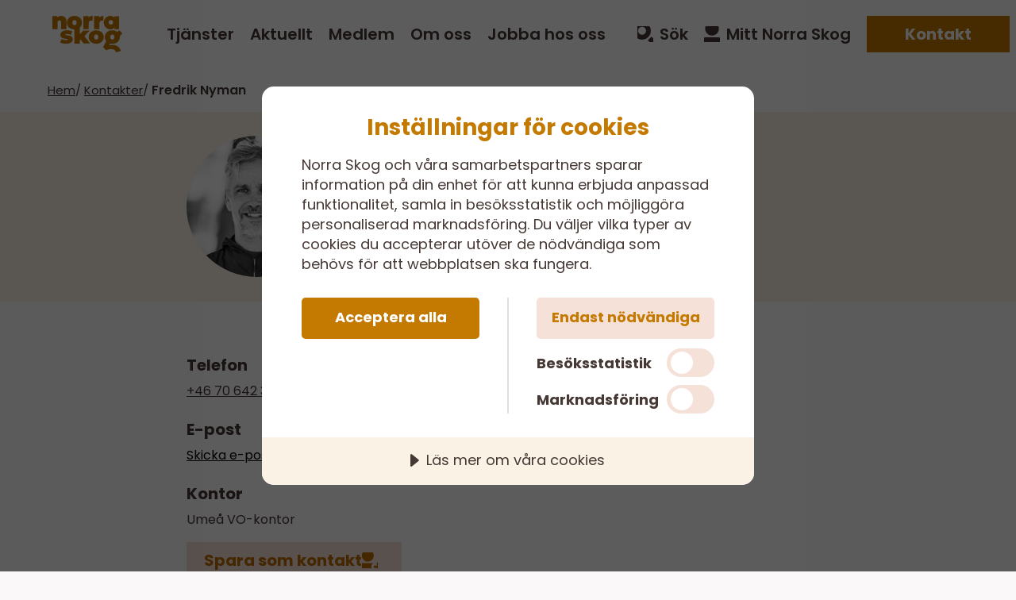

--- FILE ---
content_type: text/html; charset=utf-8
request_url: https://www.norraskog.se/kontakter/fredrik-nyman/
body_size: 7099
content:

<!DOCTYPE html>
<html lang="sv-se">
<head>
    <style>
@font-face {
    font-display: swap; 
    font-family: 'Poppins';
    font-style: normal;
    font-weight: 400;
    src: url('/assets/fonts/poppins-v20-latin-regular.woff2') format('woff2'); 
}
@font-face {
    font-display: swap; 
    font-family: 'Poppins';
    font-style: normal;
    font-weight: 600;
    src: url('/assets/fonts/poppins-v20-latin-600.woff2') format('woff2'); 
}
@font-face {
    font-display: swap; 
    font-family: 'Poppins';
    font-style: normal;
    font-weight: 700;
    src: url('/assets/fonts/poppins-v20-latin-700.woff2') format('woff2'); 
}
@font-face {
    font-display: swap; 
    font-family: 'Poppins';
    font-style: normal;
    font-weight: 900;
    src: url('/assets/fonts/poppins-v20-latin-900.woff2') format('woff2');
}

@font-face {
    font-family: 'icomoon';
    src: url('/assets/fonts/icomoon.woff2') format('woff2');
    font-weight: normal;
    font-style: normal;
    font-display: block;
}
</style>
    <link media="screen" rel="stylesheet" href="/Dist/norraskog/main-b2e502d6.edd212f8767382f79d08.css"><link rel="preload" as="script" href="/Dist/norraskog/runtime.ea39351c79b8b1a11b38.js"><link rel="preload" as="script" href="/Dist/norraskog/6934.fe5685f1653483c57062.js"><link rel="preload" as="script" href="/Dist/norraskog/5029.262574de88eabff6bd53.js"><link rel="preload" as="script" href="/Dist/norraskog/4855.86b0f65de150fce3bd24.js"><link rel="preload" as="script" href="/Dist/norraskog/6059.8c1cbb70693b11743896.js"><link rel="preload" as="script" href="/Dist/norraskog/641.4ef8d8885452caf50a79.js"><link rel="preload" as="script" href="/Dist/norraskog/2644.1023cb67fa53cf52ed4f.js"><link rel="preload" as="script" href="/Dist/norraskog/3751.df524d1a607cd6bbc3f0.js"><link rel="preload" as="script" href="/Dist/norraskog/39.0c0dcbe4ac320931bcce.js"><link rel="preload" as="script" href="/Dist/norraskog/6093.7b687b0eb4617c150d6d.js"><link rel="preload" as="script" href="/Dist/norraskog/main-69d70277.d16e5b0033f275d0bc49.js"><link rel="preload" as="script" href="/Dist/norraskog/main-b2e502d6.2f0077615155786348b5.js">
    

    
    <title>Fredrik Nyman - Norra Skog</title>
    <link rel="canonical" href="https://www.norraskog.se/kontakter/fredrik-nyman/" />
    <meta name="description" content="" />
    <!-- meta Info -->
        <meta property="og:image" content="https://www.norraskog.se/media/wv2jp4fg/rectangle-2.webp?width=1200&amp;height=630&amp;v=1da964b121ec150" />
        <meta property="og:site_name" content="Norra Skog" />
    <meta property="og:title" content="Fredrik Nyman" />
    <meta property="og:description" content="" />
    <meta property="og:url" content="https://www.norraskog.se/kontakter/fredrik-nyman/" />
    <meta property="og:type" content="website" />
    <!-- Twitter Card -->
    <meta name="twitter:card" content="summary_large_image" />
    <meta name="twitter:site" content="https://www.norraskog.se/kontakter/fredrik-nyman/" />
    <meta name="twitter:title" content="Fredrik Nyman" />
    <meta name="twitter:description" content="" />
        <meta name="twitter:image" content="https://www.norraskog.se/media/wv2jp4fg/rectangle-2.webp?width=1200&amp;height=630&amp;v=1da964b121ec150" />

    <link rel="preconnect" href="https://cdn.cookietractor.com">
<link rel="preconnect" href="https://www.googletagmanager.com">
<link rel="preconnect" href="https://www.google-analytics.com">
<link rel="preconnect" href="https://js.monitor.azure.com">

<script src="https://cdn.cookietractor.com/cookietractor.js" data-lang="sv-SE" data-id="73e554cb-fc7f-41de-9e64-accddbe439b2"></script>

<!-- Google Tag Manager -->
<script>(function(w,d,s,l,i){w[l]=w[l]||[];w[l].push({'gtm.start':
new Date().getTime(),event:'gtm.js'});var f=d.getElementsByTagName(s)[0],
j=d.createElement(s),dl=l!='dataLayer'?'&l='+l:'';j.async=true;j.src=
'https://www.googletagmanager.com/gtm.js?id='+i+dl;f.parentNode.insertBefore(j,f);
})(window,document,'script','dataLayer','GTM-TLT79VH');</script>
<!-- End Google Tag Manager -->
    <link rel="apple-touch-icon" sizes="180x180" href="/assets/favicon/apple-touch-icon.png">
    <link rel="icon" type="image/png" sizes="32x32" href="/assets/favicon/favicon-32x32.png">
    <link rel="icon" type="image/png" sizes="16x16" href="/assets/favicon/favicon-16x16.png">
    <link rel="mask-icon" color="#323232" href="/assets/favicon/safari-pinned-tab.svg">
    <meta name="msapplication-TileColor" content="#ff0000">
    <meta name="theme-color" content="#ffffff">
    <meta http-equiv="X-UA-Compatible" content="IE=edge">
    <meta name="viewport" content="width=device-width,  initial-scale=1.0,  user-scalable=yes" />
    <meta charset="UTF-8">
<script type="text/javascript">!function(T,l,y){var S=T.location,k="script",D="instrumentationKey",C="ingestionendpoint",I="disableExceptionTracking",E="ai.device.",b="toLowerCase",w="crossOrigin",N="POST",e="appInsightsSDK",t=y.name||"appInsights";(y.name||T[e])&&(T[e]=t);var n=T[t]||function(d){var g=!1,f=!1,m={initialize:!0,queue:[],sv:"5",version:2,config:d};function v(e,t){var n={},a="Browser";return n[E+"id"]=a[b](),n[E+"type"]=a,n["ai.operation.name"]=S&&S.pathname||"_unknown_",n["ai.internal.sdkVersion"]="javascript:snippet_"+(m.sv||m.version),{time:function(){var e=new Date;function t(e){var t=""+e;return 1===t.length&&(t="0"+t),t}return e.getUTCFullYear()+"-"+t(1+e.getUTCMonth())+"-"+t(e.getUTCDate())+"T"+t(e.getUTCHours())+":"+t(e.getUTCMinutes())+":"+t(e.getUTCSeconds())+"."+((e.getUTCMilliseconds()/1e3).toFixed(3)+"").slice(2,5)+"Z"}(),iKey:e,name:"Microsoft.ApplicationInsights."+e.replace(/-/g,"")+"."+t,sampleRate:100,tags:n,data:{baseData:{ver:2}}}}var h=d.url||y.src;if(h){function a(e){var t,n,a,i,r,o,s,c,u,p,l;g=!0,m.queue=[],f||(f=!0,t=h,s=function(){var e={},t=d.connectionString;if(t)for(var n=t.split(";"),a=0;a<n.length;a++){var i=n[a].split("=");2===i.length&&(e[i[0][b]()]=i[1])}if(!e[C]){var r=e.endpointsuffix,o=r?e.location:null;e[C]="https://"+(o?o+".":"")+"dc."+(r||"services.visualstudio.com")}return e}(),c=s[D]||d[D]||"",u=s[C],p=u?u+"/v2/track":d.endpointUrl,(l=[]).push((n="SDK LOAD Failure: Failed to load Application Insights SDK script (See stack for details)",a=t,i=p,(o=(r=v(c,"Exception")).data).baseType="ExceptionData",o.baseData.exceptions=[{typeName:"SDKLoadFailed",message:n.replace(/\./g,"-"),hasFullStack:!1,stack:n+"\nSnippet failed to load ["+a+"] -- Telemetry is disabled\nHelp Link: https://go.microsoft.com/fwlink/?linkid=2128109\nHost: "+(S&&S.pathname||"_unknown_")+"\nEndpoint: "+i,parsedStack:[]}],r)),l.push(function(e,t,n,a){var i=v(c,"Message"),r=i.data;r.baseType="MessageData";var o=r.baseData;return o.message='AI (Internal): 99 message:"'+("SDK LOAD Failure: Failed to load Application Insights SDK script (See stack for details) ("+n+")").replace(/\"/g,"")+'"',o.properties={endpoint:a},i}(0,0,t,p)),function(e,t){if(JSON){var n=T.fetch;if(n&&!y.useXhr)n(t,{method:N,body:JSON.stringify(e),mode:"cors"});else if(XMLHttpRequest){var a=new XMLHttpRequest;a.open(N,t),a.setRequestHeader("Content-type","application/json"),a.send(JSON.stringify(e))}}}(l,p))}function i(e,t){f||setTimeout(function(){!t&&m.core||a()},500)}var e=function(){var n=l.createElement(k);n.src=h;var e=y[w];return!e&&""!==e||"undefined"==n[w]||(n[w]=e),n.onload=i,n.onerror=a,n.onreadystatechange=function(e,t){"loaded"!==n.readyState&&"complete"!==n.readyState||i(0,t)},n}();y.ld<0?l.getElementsByTagName("head")[0].appendChild(e):setTimeout(function(){l.getElementsByTagName(k)[0].parentNode.appendChild(e)},y.ld||0)}try{m.cookie=l.cookie}catch(p){}function t(e){for(;e.length;)!function(t){m[t]=function(){var e=arguments;g||m.queue.push(function(){m[t].apply(m,e)})}}(e.pop())}var n="track",r="TrackPage",o="TrackEvent";t([n+"Event",n+"PageView",n+"Exception",n+"Trace",n+"DependencyData",n+"Metric",n+"PageViewPerformance","start"+r,"stop"+r,"start"+o,"stop"+o,"addTelemetryInitializer","setAuthenticatedUserContext","clearAuthenticatedUserContext","flush"]),m.SeverityLevel={Verbose:0,Information:1,Warning:2,Error:3,Critical:4};var s=(d.extensionConfig||{}).ApplicationInsightsAnalytics||{};if(!0!==d[I]&&!0!==s[I]){var c="onerror";t(["_"+c]);var u=T[c];T[c]=function(e,t,n,a,i){var r=u&&u(e,t,n,a,i);return!0!==r&&m["_"+c]({message:e,url:t,lineNumber:n,columnNumber:a,error:i}),r},d.autoExceptionInstrumented=!0}return m}(y.cfg);function a(){y.onInit&&y.onInit(n)}(T[t]=n).queue&&0===n.queue.length?(n.queue.push(a),n.trackPageView({})):a()}(window,document,{
src: "https://js.monitor.azure.com/scripts/b/ai.2.min.js", // The SDK URL Source
crossOrigin: "anonymous", 
cfg: { // Application Insights Configuration
    connectionString: 'InstrumentationKey=cb785144-2b6b-4ee7-8f94-c34006ffc121;IngestionEndpoint=https://swedencentral-0.in.applicationinsights.azure.com/;ApplicationId=0a44e285-708f-4b50-8064-7cfc49da6e55'
}});</script></head>
<body class="norraskog view view--norraskogcontact">
    <div class="header">
    <div class="container-fluid-max header__container">
        <a href="/" class="header__logo" aria-label="Norra skog"><object type="image/svg+xml" data="/media/55rlgz0o/norraskog_champagne_updated.svg" aria-hidden="true"></object></a>
            <div class="navigation">
        <ul class="navigation__primary-nav">
                <li>
                    <a class="navigation__hover" href="/tjanster/">Tj&#xE4;nster</a>
                </li>
                <li>
                    <a class="navigation__hover" href="/aktuellt/">Aktuellt</a>
                </li>
                <li>
                    <a class="navigation__hover" href="/medlem/">Medlem</a>
                </li>
                <li>
                    <a class="navigation__hover" href="/om-oss/">Om oss</a>
                </li>
                <li>
                    <a class="navigation__hover" href="https://karriar.norraskog.se/" target="_blank">Jobba hos oss</a>
                </li>
        </ul>
        <ul class="navigation__secondary-nav">
                <li>
                    <button class="navigation__hover icon icon--search icon--bark-dark open-search-form">S&#xF6;k</button>
                </li>
                <li>
                    <a class="navigation__hover icon icon--member icon--bark-dark" href="https://mitt.norraskog.se/" target="_blank">Mitt Norra Skog</a>
                </li>
                <li>
                    <a class="btn btn--primary" href="/kontakter/">Kontakt</a>
                </li>
        </ul>
    </div>
    <div id="mobilenav" class="mobilenav">
        <v-comp :navdata="{&quot;mainNavItems&quot;:[{&quot;name&quot;:&quot;Tj&#xE4;nster&quot;,&quot;target&quot;:null,&quot;type&quot;:0,&quot;udi&quot;:&quot;umb://document/a65477a5505c4e039c3e0d3450fe7394&quot;,&quot;url&quot;:&quot;/tjanster/&quot;},{&quot;name&quot;:&quot;Aktuellt&quot;,&quot;target&quot;:null,&quot;type&quot;:0,&quot;udi&quot;:&quot;umb://document/7e3ed4a09967406daff3b9d73b79f252&quot;,&quot;url&quot;:&quot;/aktuellt/&quot;},{&quot;name&quot;:&quot;Medlem&quot;,&quot;target&quot;:null,&quot;type&quot;:0,&quot;udi&quot;:&quot;umb://document/e94664e8e8644e10a96f7bfa355f1b0c&quot;,&quot;url&quot;:&quot;/medlem/&quot;},{&quot;name&quot;:&quot;Om oss&quot;,&quot;target&quot;:null,&quot;type&quot;:0,&quot;udi&quot;:&quot;umb://document/a3cbd5441034485987c7997b2b28ae27&quot;,&quot;url&quot;:&quot;/om-oss/&quot;},{&quot;name&quot;:&quot;Jobba hos oss&quot;,&quot;target&quot;:&quot;_blank&quot;,&quot;type&quot;:2,&quot;udi&quot;:null,&quot;url&quot;:&quot;https://karriar.norraskog.se/&quot;}],&quot;myPagesLink&quot;:{&quot;name&quot;:&quot;Mitt Norra Skog&quot;,&quot;target&quot;:&quot;_blank&quot;,&quot;type&quot;:2,&quot;udi&quot;:null,&quot;url&quot;:&quot;https://mitt.norraskog.se/&quot;},&quot;contactLink&quot;:{&quot;name&quot;:&quot;Kontakt&quot;,&quot;target&quot;:null,&quot;type&quot;:0,&quot;udi&quot;:&quot;umb://document/02be997d6f6348d48ecb14d99e7bb59e&quot;,&quot;url&quot;:&quot;/kontakter/&quot;},&quot;showSearch&quot;:true,&quot;showLangNav&quot;:false,&quot;searchLabel&quot;:&quot;S&#xF6;k&quot;}"></v-comp>
    </div>

    </div>
</div>

<div class="modal" data-type="full" id="modal-search" hidden>
    <div class="modal__content">
        <button class="modal__close icon icon--close icon--bark-dark icon__position-end">St&#xE4;ng</button>
        <form class="form form--search" action="/sok/" method="get">
            <div class="search-input">
                <input type="search" placeholder="S&#xF6;k" name="q" />
                <button type="submit" class="btn" aria-label="S&#xF6;k">
                    <i class="ico-search"></i>
                </button>
            </div>
        </form>
    </div>
</div><div class="container-fluid-max">
        <ul class="breadcrumbs">
                <li class="breadcrumb">
                    <a href="/">Hem</a>
                </li>
                <li class="breadcrumb"> / <a href="/kontakter/">Kontakter</a></li>
                <li class="breadcrumb__active"> / <a href="/kontakter/fredrik-nyman/">Fredrik Nyman</a></li>
    </ul>
    <div class="breadcrumb__mobile">
        <a href="/kontakter/" class="icon icon--chevron-left icon--bark-dark">Kontakter</a>
    </div>

</div>
    <main id="main" class="main">
        

<div class="hero-contact" theme="champagne-light">
    <div class="container-fluid-standard">
        <div class="hero-contact__content">
            <figure class="hero-contact__content__figure">
                    <img src="/media/fqgnf235/fredrik-nyman.png?width=178&amp;height=178&amp;v=1dc881667719fb0" alt="" width="178" height="178" />
            </figure>
            <div class="hero-contact__content__text">
                <h1>Fredrik Nyman</h1>
                <div class="hero-contact__content__title">
                    <h2>Skogsinspektor</h2>
                    
                </div>
            </div>
        </div>
    </div>
</div>
<div class="section" theme="vit" padding="lg">
    <div class="container-fluid-standard">
        <div class="article mb-0 mt-0">
            <div class="row">

                <div class="col-md-6">
                    <h2 class="h4">Telefon</h2>
                        <p>
                            <a href="tel:&#x2B;46706423830" class="trigger-contact-phone" data-contact-type="Skogsinspektor" data-contact-name="Fredrik Nyman">
                                &#x2B;46  70 642 38 30
                            </a>
                        </p>
                </div>
                <div class="col-md-6">
                    <h2 class="h4">Avdelning</h2>
                        <p>V&#xE4;nn&#xE4;s</p>

                </div>

                <div class="col-md-6">
                    <h2 class="h4">E-post</h2>
                        <p>
                            <button class="btn-link mail-link" data-value="serqevx|alzna:abeenfxbt|fr">
                                <span class="trigger-contact-email" data-contact-type="Skogsinspektor" data-contact-name="Fredrik Nyman">
                                    Skicka e-post
                                </span>
                            </button>
                        </p>
                </div>
                    <div class="col-md-6">
                        <h2 class="h4">Kommun</h2>
                        <p>Ume&#xE5;,V&#xE4;nn&#xE4;s</p>
                    </div>
                <div class="col-md-6">
                    <h2 class="h4">Kontor</h2>
                    <p>Ume&#xE5; VO-kontor</p>

                    <div id="v-card">
                        <v-comp :item="{'displayName':'Fredrik Nyman','jobTitle':'Skogsinspektor','telephone':'+46  70 642 38 30','eMail':'serqevx|alzna:abeenfxbt|fr'}" tag="button" class="btn btn--secondary icon icon--user-add icon--position-end" />
                    </div>
                </div>
            </div>
        </div>
    </div>
</div>    
    </main>
    
<footer class="footer">
    <div class="container-fluid-standard">
        <div class="footer__content">
            <div class="row">
                <div class="col-md-6 col-lg-3" style="margin-right:auto">
                    <a href="/" aria-label="Till startsidan" class="footer__logo"><object type="image/svg+xml" data="/media/k33bledv/norraskog_jord.svg" aria-label="Norra skog"></object></a>
                    <div class="footer__contact-info">
                        <p>Telefon:&nbsp;<a href="tel:+46105831000">010-583 10 00</a><br><a href="/kontakter/#blikontaktad" data-anchor="#blikontaktad">Bli kontaktad av oss</a><br><a href="/kontakter/">Hitta den du söker</a><br>Org.nummer: 794000-2665</p>
<p><strong>Besöksadress:</strong><br>Skeppargatan 1<br>904 31 Umeå</p>
<p><strong>Postadress:</strong><br>Box 4076<br>904 03 Umeå</p>


<div class="embed-code">
    <img src="/media/xd3d3wi3/pefc-label-pefc05-22-9-norra-skog-skogsbruk-certifiering-vit-liten.png">
</div>
                         <p>
                            <button class="btn-link cookie-consent-settings">Hantera cookieinst&#xE4;llningar</button>
                        </p>
                    </div>
                </div>
                            <div class="col-md-6 col-lg-3 footer__right-column">
                                <div class="footer__right-inside">
                                    <h2>Popul&#xE4;ra sidor</h2>
                                        <nav class="footer__nav">
                                            <ol class="list list--nav">
                                                    <li>
                                                        <a href="/tjanster/salja-virke/">
                                                            S&#xE4;lja virke
                                                        </a>
                                                    </li>
                                                    <li>
                                                        <a href="/medlem/vinstdelning/">
                                                            Vinstdelning
                                                        </a>
                                                    </li>
                                                    <li>
                                                        <a href="/kontakter/">
                                                            Kontakter
                                                        </a>
                                                    </li>
                                                    <li>
                                                        <a href="/tjanster/agarskifte/">
                                                            &#xC4;garskifte
                                                        </a>
                                                    </li>
                                                    <li>
                                                        <a href="/medlem/dina-medlemsrabatter/">
                                                            Dina medlemsrabatter
                                                        </a>
                                                    </li>
                                            </ol>
                                        </nav>
                                </div>
                            </div>
                            <div class="col-md-6 col-lg-3 footer__right-column">
                                <div class="footer__right-inside">
                                    <h2>Om Norra Skog</h2>
                                        <nav class="footer__nav">
                                            <ol class="list list--nav">
                                                    <li>
                                                        <a href="/om-oss/">
                                                            Om oss
                                                        </a>
                                                    </li>
                                                    <li>
                                                        <a href="/hallbarhet/">
                                                            H&#xE5;llbarhet
                                                        </a>
                                                    </li>
                                                    <li>
                                                        <a href="https://karriar.norraskog.se/" target="_blank">
                                                            Jobba hos oss
                                                        </a>
                                                    </li>
                                                    <li>
                                                        <a href="https://www.mynewsdesk.com/se/norra-skog" target="_blank">
                                                            Pressrum
                                                        </a>
                                                    </li>
                                                    <li>
                                                        <a href="/om-oss/sponsring-och-samarbeten/">
                                                            Sponsring och samarbeten
                                                        </a>
                                                    </li>
                                            </ol>
                                        </nav>
                                </div>
                            </div>
                            <div class="col-md-6 col-lg-3 footer__right-column">
                                <div class="footer__right-inside">
                                    <h2>&#xD6;vrigt</h2>
                                        <nav class="footer__nav">
                                            <ol class="list list--nav">
                                                    <li>
                                                        <a href="https://www.norratimber.se/" target="_blank">
                                                            Norra Timber
                                                        </a>
                                                    </li>
                                                    <li>
                                                        <a href="/forskningsstiftelse/" target="">
                                                            Forskningsstiftelse
                                                        </a>
                                                    </li>
                                                    <li>
                                                        <a href="https://fastighetsformedling.norraskog.se/" target="_blank">
                                                            Fastighetsf&#xF6;rmedling
                                                        </a>
                                                    </li>
                                                    <li>
                                                        <a href="/om-oss/integritetspolicy/">
                                                            Integritetspolicy
                                                        </a>
                                                    </li>
                                                    <li>
                                                        <a href="/om-oss/entreprenorer/">
                                                            Entrepren&#xF6;rer
                                                        </a>
                                                    </li>
                                            </ol>
                                        </nav>
                                </div>
                            </div>
            </div>
        </div>
        <div class="footer__social-media">
                            <a href="https://www.facebook.com/norraskogs" target="_blank" aria-label="Facebook">
                                <img width="28" height="25" src="/media/fblb4ur0/facebook.svg" alt="" loading="lazy">
                            </a>
                            <a href="https://www.instagram.com/norraskogs" target="_blank" aria-label="Instagram">
                                <img width="28" height="25" src="/media/ikgguith/instagram.svg" alt="" loading="lazy">
                            </a>
                            <a href="https://x.com/norraskog" target="_blank" aria-label="X">
                                <img width="28" height="25" src="/media/3ahnrq5d/x.svg" alt="" loading="lazy">
                            </a>
                            <a href="https://www.linkedin.com/company/norraskog/" target="_blank" aria-label="LinkedIn">
                                <img width="28" height="25" src="/media/l5zb04o2/linkedin.svg" alt="" loading="lazy">
                            </a>
        </div>
    </div>
</footer>

    <script src="/Dist/norraskog/runtime.ea39351c79b8b1a11b38.js"></script><script src="/Dist/norraskog/6934.fe5685f1653483c57062.js"></script><script src="/Dist/norraskog/5029.262574de88eabff6bd53.js"></script><script src="/Dist/norraskog/4855.86b0f65de150fce3bd24.js"></script><script src="/Dist/norraskog/6059.8c1cbb70693b11743896.js"></script><script src="/Dist/norraskog/641.4ef8d8885452caf50a79.js"></script><script src="/Dist/norraskog/2644.1023cb67fa53cf52ed4f.js"></script><script src="/Dist/norraskog/3751.df524d1a607cd6bbc3f0.js"></script><script src="/Dist/norraskog/39.0c0dcbe4ac320931bcce.js"></script><script src="/Dist/norraskog/6093.7b687b0eb4617c150d6d.js"></script><script src="/Dist/norraskog/main-69d70277.d16e5b0033f275d0bc49.js"></script><script src="/Dist/norraskog/main-b2e502d6.2f0077615155786348b5.js"></script>
       
</body>
</html>

--- FILE ---
content_type: text/javascript
request_url: https://www.norraskog.se/Dist/norraskog/vcard-comp.3dde2d615bbb77581bb3.js
body_size: -402
content:
"use strict";(self.webpackChunknorra_web=self.webpackChunknorra_web||[]).push([[403],{1796:(e,t,a)=>{a.r(t),a.d(t,{default:()=>i});var s=a(6934),r=a(580);const i={__name:"_contact-vcf-link",props:{item:{},tag:{default:"button",type:String,required:!1},cssClass:{default:null,type:String,required:!1},text:{default:"Spara som kontakt",type:String,required:!1}},setup(e){const t=e,a=()=>{var e=[],a=(0,r.HH)(t.item.eMail);e.push("BEGIN:VCARD"),e.push(i()),e.push(n(t.item.displayName)),e.push(o(t.item.displayName)),e.push(p("Norra Skog")),e.push(l(t.item.jobTitle)),e.push(u($())),e.push(c(t.item.telephone)),e.push(m("")),e.push(d(a)),e.push(g()),e.push("END:VCARD"),h(e.join("\n").trim(),E(),"text/vcard")},i=()=>"VERSION:3.0",n=e=>`N:${e}`,o=e=>`FN:${e}`,p=e=>`ORG:${e}`,l=e=>`TITLE:${e}`,u=e=>`PHOTO;TYPE=JPEG;VALUE=URI:${e}`,c=e=>`TEL;TYPE=WORK,VOICE:${e}`,m=e=>`ADR;TYPE=WORK,PREF:;;${e}`,d=e=>`EMAIL:${e}`,g=()=>`REV:${(new Date).toISOString()}`,h=(e,t,a)=>{const s=document.createElement("a"),r=new Blob([e],{type:a});s.href=URL.createObjectURL(r),s.download=t,s.click(),URL.revokeObjectURL(s.href)},E=()=>`${t.item.displayName.replace(/ /g,"-").replace(/\?[ÀÁÂÃÄÅÆ_]+/gi,"a").replace(/\?[ÒÓÔÕÖØ_]+/gi,"o").replace(/\?ÕÌ_|_Œ‚|[ŠŽÇÈÉÊËÌÍÎÏÑÙÚÛÜÝÞßðÿ_]+/gi,"").toLowerCase()}.vcf`,$=()=>t.item?.imageUrl?`${window.location.origin}${t.item.imageUrl}&format=jpeg`:`${window.location.origin}/assets/img/1x1.png`;return(0,s.sV)(()=>{}),(t,r)=>((0,s.uX)(),(0,s.Wv)((0,s.$y)(e.tag),{onClick:(0,s.D$)(a,["prevent"]),class:(0,s.C4)(e.cssClass)},{default:(0,s.k6)(()=>[(0,s.eW)((0,s.v_)(e.text),1)]),_:1},8,["class"]))}}}}]);

--- FILE ---
content_type: image/svg+xml
request_url: https://www.norraskog.se/Dist/norraskog/38fb431e39c85c7b3fc3.svg
body_size: -1107
content:
<svg version="1.1" xmlns="http://www.w3.org/2000/svg" width="32" height="32" viewBox="0 0 32 32">
<title>user</title>
<path d="M23.967 20.070h-15.933c-3.637 0-6.754 3.117-6.754 6.927v3.81c0 0.346 0.346 0.693 0.693 0.693h28.056c0.346 0 0.693-0.346 0.693-0.693v-3.81c0-3.81-3.117-6.927-6.754-6.927z"></path>
<path d="M16 17.818c4.676 0 8.659-3.81 8.659-8.659 0-4.676-3.81-8.659-8.659-8.659-4.676 0-8.659 3.81-8.659 8.659 0.173 4.849 3.983 8.659 8.659 8.659z"></path>
</svg>


--- FILE ---
content_type: image/svg+xml
request_url: https://www.norraskog.se/media/55rlgz0o/norraskog_champagne_updated.svg
body_size: 694
content:
<svg width="424" height="220" viewBox="0 0 424 220" fill="none" xmlns="http://www.w3.org/2000/svg">
<g clip-path="url(#clip0_5952_18311)">
<path d="M107.6 119.9C103.2 118.7 97.7004 117.7 91.4004 116.9C87.3004 116.4 84.3004 115.9 82.4004 115.4C80.5004 114.9 79.5004 114 79.5004 112.8C79.5004 110.3 83.0004 109.1 90.1004 109.1C98.3004 109.1 105.8 111 112.7 114.8L121.6 93.5C117.6 91.4 112.8 89.8 107.1 88.7C101.4 87.6 95.6004 87 89.7004 87C81.2004 87 73.9004 88.2 67.9004 90.6C61.8004 93 57.3004 96.2 54.2004 100.2C51.1004 104.2 49.6004 108.7 49.6004 113.8C49.6004 120.2 51.3004 125.1 54.7004 128.5C58.1004 131.9 62.0004 134.2 66.5004 135.4C71.0004 136.6 76.4004 137.6 82.8004 138.3C87.0004 138.8 90.0004 139.3 91.9004 139.7C93.8004 140.2 94.7004 141 94.7004 142.3C94.7004 143.5 94.0004 144.5 92.5004 145.1C91.0004 145.7 88.4004 146 84.7004 146C80.0004 146 75.2004 145.4 70.2004 144.1C65.2004 142.9 60.9004 141.1 57.3004 139L48.4004 160.3C52.4004 162.6 57.7004 164.4 64.1004 165.9C70.6004 167.3 77.2004 168 83.8004 168C92.5004 168 99.9004 166.8 106 164.4C112.1 162 116.7 158.8 119.7 154.8C122.7 150.8 124.3 146.4 124.3 141.5C124.3 135.1 122.6 130.2 119.2 126.8C116 123.5 112.1 121.1 107.6 119.9Z" fill="#C47900"/>
<path d="M226.8 88.3992H188.6L166.1 111.199V70.8992C169.3 68.1992 172.1 65.1992 174.3 61.6992C178.2 55.4992 180.1 48.5992 180.1 40.6992C180.1 32.8992 178.2 25.8992 174.3 19.6992C170.4 13.4992 165 8.79922 158.1 5.29922C151.2 1.79922 143.3 0.199219 134.6 0.199219C125.9 0.199219 118.1 1.89922 111.2 5.29922C104.3 8.69922 98.8996 13.4992 94.9996 19.6992C91.0996 25.8992 89.0996 32.7992 89.0996 40.6992C89.0996 48.4992 91.0996 55.4992 94.9996 61.6992C98.8996 67.8992 104.3 72.6992 111.2 76.1992C117.9 79.5992 125.4 81.2992 133.7 81.3992V166.799H166V148.299L171.2 142.699L190.2 166.699H229.3L194.4 122.299L226.8 88.3992ZM121.9 40.6992C121.9 35.7992 123.1 32.0992 125.5 29.3992C127.9 26.6992 130.9 25.3992 134.7 25.3992C138.4 25.3992 141.5 26.6992 143.9 29.3992C146.3 32.0992 147.5 35.7992 147.5 40.6992C147.5 45.5992 146.3 49.3992 143.9 52.0992C141.5 54.7992 138.5 56.1992 134.7 56.1992C131 56.1992 127.9 54.7992 125.5 52.0992C123.1 49.3992 121.9 45.5992 121.9 40.6992Z" fill="#C47900"/>
<path d="M305.4 106.5C301.5 100.3 296.1 95.6 289.2 92.1C282.3 88.7 274.4 87 265.7 87C257 87 249.2 88.7 242.3 92.1C235.4 95.5 230 100.3 226.1 106.5C222.2 112.7 220.2 119.6 220.2 127.5C220.2 135.3 222.2 142.3 226.1 148.5C230 154.7 235.4 159.5 242.3 163C249.2 166.5 257 168.2 265.7 168.2C274.5 168.2 282.3 166.5 289.2 163C296.1 159.5 301.5 154.7 305.4 148.5C309.3 142.3 311.2 135.4 311.2 127.5C311.2 119.6 309.3 112.7 305.4 106.5ZM274.9 138.8C272.5 141.5 269.5 142.9 265.7 142.9C262 142.9 258.9 141.5 256.5 138.8C254.1 136.1 252.9 132.3 252.9 127.4C252.9 122.5 254.1 118.8 256.5 116.1C258.9 113.4 261.9 112.1 265.7 112.1C269.4 112.1 272.5 113.4 274.9 116.1C277.3 118.8 278.5 122.5 278.5 127.4C278.4 132.3 277.2 136.1 274.9 138.8ZM54.1 79.9H86.4V35.3C86.4 23.6 83.5 14.8 77.6 9C71.8 3.1 64 0.2 54.4 0.2C49.7 0.2 45.4 1 41.4 2.5C37.4 4 33.9 6.3 30.8 9.4V1.7H0V80H32.3V43.2C32.3 37.8 33.4 33.8 35.7 31.3C37.9 28.8 40.9 27.5 44.5 27.5C50.9 27.5 54.1 32 54.1 41V79.9ZM220.2 45.2C220.2 33.9 225.7 28.3 236.8 28.3C239 28.3 241.4 28.5 244 28.9V0.2C232.8 0.2 224.4 3.5 218.7 10.1V1.7H187.9V80H220.2V45.2ZM285.5 45.2C285.5 33.9 291 28.3 302.1 28.3C304.3 28.3 306.7 28.5 309.3 28.9V0.2C298.1 0.2 289.7 3.5 284 10.1V1.7H253.2V80H285.5V45.2ZM351.3 81.6C362.3 81.6 370.6 76.4 375.5 70.2V79.6H403.6V2H375.5V11.6C370.5 5.4 362.2 0 351.3 0C328.4 0 311 18.2 311 40.4C311 61.7 329 81.6 351.3 81.6ZM353.9 25.6C361.4 25.6 367.6 31.7 367.6 39.3C367.6 46.9 361.5 53 353.9 53C346.4 53 340.2 46.9 340.2 39.3C340.2 31.7 346.4 25.6 353.9 25.6ZM365.5 174.8C355.8 174.8 349.7 176 344 178.3L349.8 166.7C353.8 167.6 358 168.1 362.5 168.1C371.3 168.1 379.1 166.4 386 162.9C392.9 159.4 398.3 154.6 402.2 148.4C406.1 142.2 408 135.3 408 127.4C408 125.4 407.9 123.4 407.6 121.5L423.2 105.9L403.7 86.4L393.4 96.7C391.2 95 388.8 93.4 386.1 92C379.2 88.6 371.3 86.9 362.6 86.9C353.9 86.9 346.1 88.6 339.2 92C332.3 95.4 326.9 100.2 323 106.4C319.1 112.6 317.1 119.5 317.1 127.4C317.1 135.2 319.1 142.2 323 148.4C323.9 149.8 324.8 151 325.8 152.2L307 189.3L325.4 207.7C336.1 202.5 344.4 199.9 357.1 199.9C372.9 199.9 381 207.3 385.2 219.6L414.5 211.3C406.5 187.3 388.3 174.8 365.5 174.8ZM353.4 116.2C355.8 113.5 358.8 112.2 362.6 112.2C366.3 112.2 369.4 113.5 371.8 116.2C374.2 118.9 375.4 122.6 375.4 127.5C375.4 132.4 374.2 136.2 371.8 138.9C369.4 141.6 366.4 143 362.6 143C358.9 143 355.8 141.6 353.4 138.9C351 136.2 349.8 132.4 349.8 127.5C349.8 122.6 351 118.8 353.4 116.2Z" fill="#C47900"/>
</g>
<defs>
<clipPath id="clip0_5952_18311">
<rect width="423.2" height="219.7" fill="white"/>
</clipPath>
</defs>
</svg>


--- FILE ---
content_type: image/svg+xml
request_url: https://www.norraskog.se/media/3ahnrq5d/x.svg
body_size: -1095
content:
<svg xmlns="http://www.w3.org/2000/svg" width="24" height="21" viewBox="0 0 24 21" fill="none">
  <path d="M21.8213 0.00366211L14.3954 8.49103L23.1314 20.0404H16.2902L10.9326 13.0358L4.80241 20.0404H1.4013L9.34408 10.9622L0.9646 0.00366211H7.97747L12.8202 6.40618L18.4202 0.00366211H21.8213ZM17.2293 18.0059H19.1128L6.95508 1.9313H4.93393L17.2293 18.0059Z" fill="#ECC3B2"/>
</svg>

--- FILE ---
content_type: image/svg+xml
request_url: https://www.norraskog.se/media/l5zb04o2/linkedin.svg
body_size: -769
content:
<svg xmlns="http://www.w3.org/2000/svg" width="25" height="25" viewBox="0 0 25 25" fill="none">
  <path d="M24.0382 0H1.91758C1.3856 0 0.955811 0.429789 0.955811 0.961765V23.0824C0.955811 23.6143 1.3856 24.0441 1.91758 24.0441H24.0382C24.5701 24.0441 24.9999 23.6143 24.9999 23.0824V0.961765C24.9999 0.429789 24.5701 0 24.0382 0ZM8.0879 20.4886H4.52035V9.01354H8.0879V20.4886ZM6.30563 7.44466C5.89666 7.44466 5.49687 7.32339 5.15682 7.09617C4.81677 6.86896 4.55174 6.54602 4.39523 6.16818C4.23873 5.79034 4.19778 5.37457 4.27756 4.97346C4.35735 4.57235 4.55429 4.2039 4.84348 3.91471C5.13266 3.62553 5.50111 3.42859 5.90222 3.3488C6.30333 3.26902 6.7191 3.30997 7.09694 3.46647C7.47478 3.62298 7.79772 3.88801 8.02493 4.22806C8.25215 4.56811 8.37342 4.96789 8.37342 5.37687C8.37041 6.51896 7.44472 7.44466 6.30563 7.44466ZM21.4444 20.4886H17.8799V14.9074C17.8799 13.5759 17.8558 11.8658 16.0255 11.8658C14.1711 11.8658 13.8855 13.3144 13.8855 14.8112V20.4886H10.324V9.01354H13.7443V10.5824H13.7924C14.2672 9.68076 15.4304 8.72801 17.1676 8.72801C20.7802 8.72801 21.4444 11.1054 21.4444 14.195V20.4886Z" fill="#ECC3B2"/>
</svg>

--- FILE ---
content_type: text/javascript
request_url: https://www.norraskog.se/Dist/norraskog/navigation-comp.070af9d8206c9bc21462.js
body_size: -288
content:
"use strict";(self.webpackChunknorra_web=self.webpackChunknorra_web||[]).push([[715],{7217:(a,n,e)=>{e.r(n),e.d(n,{default:()=>d});var t=e(6934),l=e(4208);const r=["href"],i={class:"container-fluid-max"},c={class:"mobilenav__main-items"},o=["href"],s={class:"mobilenav__secondary-items"},v={key:0},u={key:1},k={key:2},m=["href"],d={__name:"_navigation",props:{navdata:{type:Object}},setup(a){const n=(0,t.Kh)({navActive:!1}),e=(0,t.KR)(null),d=a=>{n.navActive?((0,l.fY)(e),n.navActive=!1):(n.navActive=!0,setTimeout(()=>{(0,l.mh)(e)},100))},h=()=>{const a=document.getElementById("modal-search");if(!a)return;const n=a.querySelector("input");(0,l.mh)(a),a.hidden=!1,n&&n.focus()},f=()=>{const a=document.getElementById("modal-lang");a&&((0,l.mh)(a),a.hidden=!1)};return(l,b)=>((0,t.uX)(),(0,t.CE)(t.FK,null,[a.navdata.contactLink?((0,t.uX)(),(0,t.CE)("a",{key:0,class:"btn btn--primary",href:a.navdata.contactLink.url},(0,t.v_)(a.navdata.contactLink.name),9,r)):(0,t.Q3)("v-if",!0),(0,t.Lk)("button",{class:(0,t.C4)(["hamburger",{"hamburger--active":n.navActive}]),onClick:d,type:"button","aria-label":"Meny"},[...b[0]||(b[0]=[(0,t.Lk)("span",null,null,-1)])],2),(0,t.bF)(t.eB,{name:"navslide"},{default:(0,t.k6)(()=>[!0===n.navActive?((0,t.uX)(),(0,t.CE)("div",{key:0,class:"mobilenav__panel",ref_key:"lockScroll",ref:e},[(0,t.Lk)("div",i,[(0,t.Lk)("ul",c,[((0,t.uX)(!0),(0,t.CE)(t.FK,null,(0,t.pI)(a.navdata.mainNavItems,(a,n)=>((0,t.uX)(),(0,t.CE)("li",null,[(0,t.Lk)("a",{href:a.url},(0,t.v_)(a.name),9,o)]))),256))]),(0,t.Lk)("ul",s,[a.navdata.showLangNav?((0,t.uX)(),(0,t.CE)("li",v,[(0,t.Lk)("a",{onClick:(0,t.D$)(f,["prevent"]),class:"navigation__hover icon icon--lang icon--bark-dark open-lang",href:"#modal-lang"},"Language")])):(0,t.Q3)("v-if",!0),a.navdata.showSearch?((0,t.uX)(),(0,t.CE)("li",u,[(0,t.Lk)("a",{onClick:(0,t.D$)(h,["prevent"]),class:"icon icon--search icon--bark-dark open-search-form",href:"#modal-search"},"Sök")])):(0,t.Q3)("v-if",!0),a.navdata.myPagesLink?((0,t.uX)(),(0,t.CE)("li",k,[(0,t.Lk)("a",{class:"icon icon--member icon--bark-dark",target:"_blank",rel:"noreferrer",href:a.navdata.myPagesLink.url},(0,t.v_)(a.navdata.myPagesLink.name),9,m)])):(0,t.Q3)("v-if",!0)])])],512)):(0,t.Q3)("v-if",!0)]),_:1})],64))}}}}]);

--- FILE ---
content_type: text/javascript
request_url: https://www.norraskog.se/Dist/norraskog/6934.fe5685f1653483c57062.js
body_size: -500
content:
"use strict";(self.webpackChunknorra_web=self.webpackChunknorra_web||[]).push([[6934],{6934:(e,t,n)=>{n.d(t,{$V:()=>o.defineAsyncComponent,$u:()=>o.onUpdated,$y:()=>o.resolveDynamicComponent,BA:()=>o.toValue,C4:()=>o.normalizeClass,CE:()=>o.createElementBlock,D$:()=>o.withModifiers,EW:()=>o.computed,Ef:()=>o.createApp,F:()=>o.TransitionGroup,FK:()=>o.Fragment,Fv:()=>o.createStaticVNode,Gt:()=>o.provide,IJ:()=>o.shallowRef,Ic:()=>o.onBeforeUpdate,Im:()=>o.Teleport,Jo:()=>o.vModelText,KC:()=>o.onBeforeMount,KR:()=>o.ref,Kh:()=>o.reactive,Lk:()=>o.createElementVNode,PR:()=>o.KeepAlive,PS:()=>o.hasInjectionContext,Q3:()=>o.createCommentVNode,R1:()=>o.unref,Tr:()=>o.normalizeStyle,WQ:()=>o.inject,Wv:()=>o.createBlock,bF:()=>o.createVNode,bo:()=>o.withDirectives,dY:()=>o.nextTick,eB:()=>o.Transition,eW:()=>o.createTextVNode,h:()=>o.h,hi:()=>o.onUnmounted,jR:()=>o.withKeys,jr:()=>o.onScopeDispose,k6:()=>o.withCtx,nI:()=>o.getCurrentInstance,nT:()=>o.watchEffect,o5:()=>o.getCurrentScope,pI:()=>o.renderList,sV:()=>o.onMounted,u1:()=>o.vModelSelect,uX:()=>o.openBlock,v_:()=>o.toDisplayString,wB:()=>o.watch,xo:()=>o.onBeforeUnmount});var o=n(3751),r=n(641),c=n(4855),i=n(3923);const s=Object.create(null);(0,r.tC)(function(e,t){if(!(0,i.Kg)(e)){if(!e.nodeType)return i.tE;e=e.innerHTML}const n=(0,i.eW)(e,t),r=s[n];if(r)return r;if("#"===e[0]){const t=document.querySelector(e);e=t?t.innerHTML:""}const a=(0,i.X$)({hoistStatic:!0,onError:void 0,onWarn:i.tE},t);a.isCustomElement||"undefined"==typeof customElements||(a.isCustomElement=e=>!!customElements.get(e));const{code:u}=(0,c.wE)(e,a),l=new Function("Vue",u)(o);return l._rc=!0,s[n]=l})}}]);

--- FILE ---
content_type: image/svg+xml
request_url: https://www.norraskog.se/Dist/norraskog/24482cb542a7d93652c5.svg
body_size: -976
content:
<svg version="1.1" xmlns="http://www.w3.org/2000/svg" width="32" height="32" viewBox="0 0 32 32">
<title>user-add</title>
<path d="M13.366 17.58c4.064 0 7.526-3.311 7.526-7.526 0-4.064-3.311-7.526-7.526-7.526-4.064 0-7.526 3.311-7.526 7.526 0.151 4.214 3.462 7.526 7.526 7.526z"></path>
<path d="M27.363 22.697v-3.611c0-0.151-0.15-0.452-0.451-0.452h-1.806c-0.301 0-0.452 0.151-0.452 0.452v3.611h-3.311c-0.301 0-0.451 0.301-0.451 0.452v1.806c0 0.301 0.15 0.451 0.451 0.451h3.311v3.313c0 0.301 0.151 0.451 0.452 0.451h1.806c0.301 0 0.451-0.151 0.451-0.451v-3.313h3.612c0.301 0 0.452-0.15 0.452-0.451v-1.806c0-0.301-0.151-0.452-0.452-0.452h-3.612z"></path>
<path d="M17.731 24.052c0-1.806 0.753-3.462 2.107-4.515h-13.395c-3.161 0-5.87 2.709-5.87 6.020v3.311c0 0.301 0.301 0.602 0.602 0.602h19.867c-1.957-1.054-3.311-2.86-3.311-5.418z"></path>
</svg>


--- FILE ---
content_type: text/javascript
request_url: https://www.norraskog.se/Dist/norraskog/39.0c0dcbe4ac320931bcce.js
body_size: -268
content:
/*! For license information please see 39.0c0dcbe4ac320931bcce.js.LICENSE.txt */
"use strict";(self.webpackChunknorra_web=self.webpackChunknorra_web||[]).push([[39],{39:(t,e,r)=>{function n(t){const e=Object.create(null);for(const r of t.split(","))e[r]=1;return t=>t in e}r.d(e,{$3:()=>u,BX:()=>U,Bm:()=>y,CP:()=>a,DY:()=>S,Gv:()=>d,J$:()=>v,Kg:()=>h,MZ:()=>o,Mp:()=>i,PT:()=>A,Qd:()=>O,Ro:()=>$,Tg:()=>k,Tn:()=>g,X$:()=>l,Y2:()=>B,ZH:()=>P,bB:()=>T,cy:()=>f,pU:()=>Z,tE:()=>c,u3:()=>M,vM:()=>p});const o={},c=()=>{},i=t=>111===t.charCodeAt(0)&&110===t.charCodeAt(1)&&(t.charCodeAt(2)>122||t.charCodeAt(2)<97),a=t=>t.startsWith("onUpdate:"),l=Object.assign,s=Object.prototype.hasOwnProperty,u=(t,e)=>s.call(t,e),f=Array.isArray,p=t=>"[object Set]"===m(t),b=t=>"[object Date]"===m(t),g=t=>"function"==typeof t,h=t=>"string"==typeof t,y=t=>"symbol"==typeof t,d=t=>null!==t&&"object"==typeof t,j=Object.prototype.toString,m=t=>j.call(t),O=t=>"[object Object]"===m(t),w=t=>{const e=Object.create(null);return r=>e[r]||(e[r]=t(r))},C=/-\w/g,A=w(t=>t.replace(C,t=>t.slice(1).toUpperCase())),N=/\B([A-Z])/g,k=w(t=>t.replace(N,"-$1").toLowerCase()),P=w(t=>t.charAt(0).toUpperCase()+t.slice(1)),S=(w(t=>t?`on${P(t)}`:""),(t,...e)=>{for(let r=0;r<t.length;r++)t[r](...e)}),T=t=>{const e=parseFloat(t);return isNaN(e)?t:e},$=t=>{const e=h(t)?Number(t):NaN;return isNaN(e)?t:e},v=n("itemscope,allowfullscreen,formnovalidate,ismap,nomodule,novalidate,readonly");function B(t){return!!t||""===t}function U(t,e){if(t===e)return!0;let r=b(t),n=b(e);if(r||n)return!(!r||!n)&&t.getTime()===e.getTime();if(r=y(t),n=y(e),r||n)return t===e;if(r=f(t),n=f(e),r||n)return!(!r||!n)&&function(t,e){if(t.length!==e.length)return!1;let r=!0;for(let n=0;r&&n<t.length;n++)r=U(t[n],e[n]);return r}(t,e);if(r=d(t),n=d(e),r||n){if(!r||!n)return!1;if(Object.keys(t).length!==Object.keys(e).length)return!1;for(const r in t){const n=t.hasOwnProperty(r),o=e.hasOwnProperty(r);if(n&&!o||!n&&o||!U(t[r],e[r]))return!1}}return String(t)===String(e)}function M(t,e){return t.findIndex(t=>U(t,e))}function Z(t){return null==t?"initial":"string"==typeof t?""===t?" ":t:("number"==typeof t&&Number.isFinite(t),String(t))}}}]);

--- FILE ---
content_type: image/svg+xml
request_url: https://www.norraskog.se/media/ikgguith/instagram.svg
body_size: 290
content:
<svg width="27" height="25" viewBox="0 0 27 25" fill="none" xmlns="http://www.w3.org/2000/svg">
<path d="M13.5591 2.16616C16.9183 2.16616 17.3161 2.17818 18.6431 2.236C19.441 2.24533 20.2313 2.38532 20.9796 2.64988C21.5223 2.84986 22.0152 3.15621 22.4265 3.5492C22.8377 3.94219 23.1584 4.41312 23.3676 4.93167C23.6445 5.64673 23.791 6.40186 23.8008 7.16423C23.8607 8.43221 23.8739 8.81232 23.8739 12.0221C23.8739 15.2318 23.8613 15.6119 23.8008 16.8799C23.791 17.6423 23.6445 18.3974 23.3676 19.1124C23.1584 19.631 22.8377 20.1019 22.4265 20.4949C22.0152 20.8879 21.5223 21.1943 20.9796 21.3942C20.2313 21.6588 19.441 21.7988 18.6431 21.8081C17.3167 21.8654 16.9189 21.878 13.5591 21.878C10.1993 21.878 9.80152 21.8659 8.4751 21.8081C7.67723 21.7988 6.88694 21.6588 6.13859 21.3942C5.5959 21.1943 5.10305 20.8879 4.69176 20.4949C4.28047 20.1019 3.95985 19.631 3.75056 19.1124C3.47368 18.3974 3.32717 17.6423 3.31741 16.8799C3.2575 15.6119 3.24432 15.2318 3.24432 12.0221C3.24432 8.81232 3.2569 8.43221 3.31741 7.16423C3.32717 6.40186 3.47368 5.64673 3.75056 4.93167C3.95985 4.41312 4.28047 3.94219 4.69176 3.5492C5.10305 3.15621 5.5959 2.84986 6.13859 2.64988C6.88694 2.38532 7.67723 2.24533 8.4751 2.236C9.80212 2.17875 10.1999 2.16616 13.5591 2.16616ZM13.5591 0C10.1442 0 9.71405 0.0137388 8.37206 0.0721289C7.32784 0.0919746 6.29472 0.280891 5.31662 0.630842C4.47757 0.932905 3.71761 1.40626 3.08975 2.01789C2.44907 2.61804 1.95324 3.34461 1.63692 4.14684C1.27068 5.08142 1.07296 6.06859 1.05219 7.06634C0.992284 8.34749 0.977905 8.75851 0.977905 12.0215C0.977905 15.2845 0.992284 15.6955 1.05339 16.9778C1.07416 17.9755 1.27187 18.9627 1.63812 19.8973C1.95409 20.6994 2.4495 21.426 3.08975 22.0262C3.71795 22.638 4.47834 23.1114 5.31782 23.4133C6.29592 23.7632 7.32904 23.9521 8.37325 23.972C9.71525 24.0292 10.1436 24.0441 13.5603 24.0441C16.977 24.0441 17.4054 24.0304 18.7474 23.972C19.7916 23.9521 20.8247 23.7632 21.8028 23.4133C22.6383 23.1038 23.397 22.6312 24.0304 22.0256C24.6638 21.4199 25.158 20.6947 25.4813 19.8961C25.8475 18.9615 26.0452 17.9744 26.066 16.9766C26.1259 15.6955 26.1403 15.2845 26.1403 12.0215C26.1403 8.75851 26.1259 8.34749 26.0648 7.0652C26.044 6.06744 25.8463 5.08028 25.4801 4.1457C25.1641 3.34356 24.6687 2.617 24.0285 2.01675C23.4003 1.40498 22.6399 0.931613 21.8004 0.629697C20.8223 0.279746 19.7892 0.0908298 18.745 0.0709841C17.4042 0.0137389 16.974 0 13.5591 0Z" fill="#ECC3B2"/>
<path d="M13.5555 5.84841C12.2776 5.84841 11.0285 6.21047 9.96606 6.88881C8.90359 7.56714 8.0755 8.53128 7.58651 9.65931C7.09751 10.7873 6.96956 12.0286 7.21885 13.2261C7.46814 14.4236 8.08347 15.5236 8.98702 16.3869C9.89057 17.2503 11.0418 17.8382 12.295 18.0764C13.5483 18.3146 14.8473 18.1924 16.0279 17.7251C17.2084 17.2579 18.2175 16.4666 18.9274 15.4514C19.6373 14.4363 20.0162 13.2427 20.0162 12.0217C20.0162 10.3845 19.3355 8.81426 18.1239 7.65654C16.9123 6.49882 15.269 5.84841 13.5555 5.84841ZM13.5555 16.0289C12.726 16.0289 11.9152 15.7939 11.2255 15.3536C10.5359 14.9133 9.99837 14.2874 9.68095 13.5552C9.36354 12.823 9.28049 12.0173 9.4423 11.24C9.60412 10.4627 10.0035 9.74866 10.59 9.18824C11.1765 8.62783 11.9238 8.24619 12.7373 8.09157C13.5508 7.93695 14.394 8.01631 15.1603 8.3196C15.9266 8.62289 16.5816 9.1365 17.0424 9.79548C17.5032 10.4544 17.7492 11.2292 17.7492 12.0217C17.7492 13.0845 17.3074 14.1037 16.5209 14.8552C15.7344 15.6067 14.6677 16.0289 13.5555 16.0289Z" fill="#ECC3B2"/>
<path d="M20.2797 7.04697C21.1135 7.04697 21.7894 6.40111 21.7894 5.60439C21.7894 4.80768 21.1135 4.16181 20.2797 4.16181C19.4459 4.16181 18.7699 4.80768 18.7699 5.60439C18.7699 6.40111 19.4459 7.04697 20.2797 7.04697Z" fill="#ECC3B2"/>
</svg>
